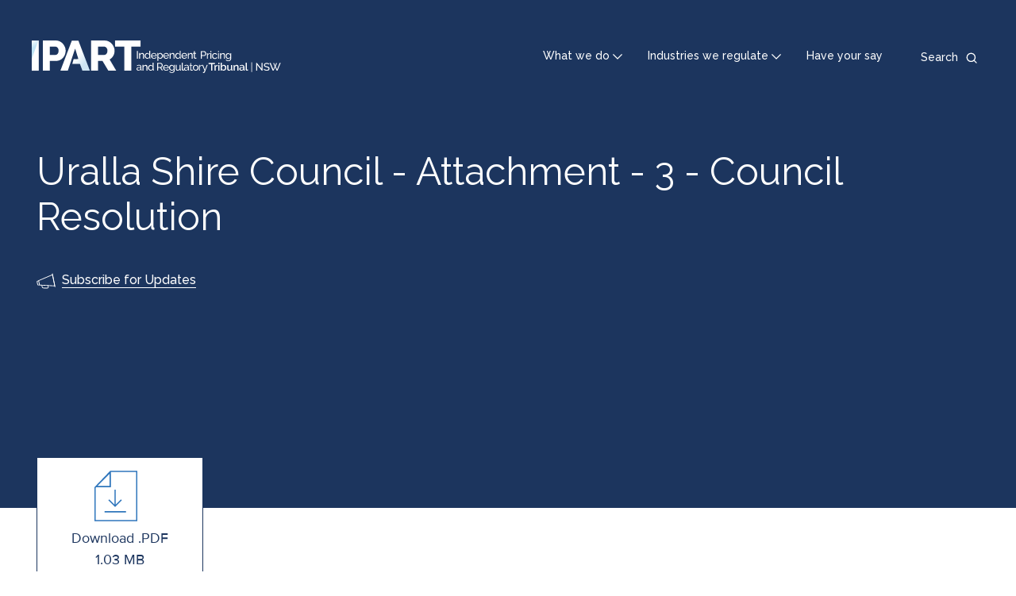

--- FILE ---
content_type: text/html; charset=UTF-8
request_url: https://www.ipart.nsw.gov.au/documents/document/uralla-shire-council-attachment-3-council-resolution
body_size: 4677
content:
<!DOCTYPE html>
<html lang="en" dir="ltr">
<head>
  <meta charset="utf-8" />
<script async src="https://www.googletagmanager.com/gtag/js?id=UA-10019946-1"></script>
<script>window.dataLayer = window.dataLayer || [];function gtag(){dataLayer.push(arguments)};gtag("js", new Date());gtag("set", "developer_id.dMDhkMT", true);gtag("config", "UA-10019946-1", {"groups":"default","anonymize_ip":true,"page_placeholder":"PLACEHOLDER_page_path"});gtag('config', 'G-0XT7NFV9ZS', {'name': 'govcms'}); gtag('govcms.send', 'pageview', {'anonymizeIp': true})</script>
<link rel="canonical" href="https://www.ipart.nsw.gov.au/documents/document/uralla-shire-council-attachment-3-council-resolution" />
<meta name="Generator" content="Drupal 10 (http://drupal.org) + GovCMS (http://govcms.gov.au)" />
<meta name="MobileOptimized" content="width" />
<meta name="HandheldFriendly" content="true" />
<meta name="viewport" content="width=device-width, initial-scale=1.0" />
<link rel="icon" href="/themes/custom/ipartblue/favicon.ico" type="image/vnd.microsoft.icon" />

  <title>Uralla Shire Council - Attachment - 3 - Council Resolution | IPART</title>
  <link rel="stylesheet" media="all" href="/sites/default/files/css/css_F338twRJZanecgv5-uPeIB7TzKqvx3MQDdRzg71yOxg.css?delta=0&amp;language=en&amp;theme=ipartblue&amp;include=eJxFzUsOwyAQBNELjc2ZGjzCSMNH07DAp3eULLIrvU0lA7lDBFXSr6uSyEpJ3TW07hVWHpUy4DPa0pCtR9jBua20LB9Hdoyb4fI1YOdfztXGilZ46yXcnFq_sxcT3C8L" />
<link rel="stylesheet" media="all" href="/sites/default/files/css/css_X_5If6g0-8D_91LyiFNeanzSfjED2RVwL3a7wvGceOg.css?delta=1&amp;language=en&amp;theme=ipartblue&amp;include=eJxFzUsOwyAQBNELjc2ZGjzCSMNH07DAp3eULLIrvU0lA7lDBFXSr6uSyEpJ3TW07hVWHpUy4DPa0pCtR9jBua20LB9Hdoyb4fI1YOdfztXGilZ46yXcnFq_sxcT3C8L" />

  
</head>
<body class="path-media">
<a href="#main-content" class="visually-hidden focusable skip-link">
  Skip to main content
</a>

  <div class="dialog-off-canvas-main-canvas" data-off-canvas-main-canvas>
    

<div class="page layout-container container-max-width">
  <header data-mega-menu-position-anchor="true" class="top-header">
  <a href="/" class="top-header__navigation-logo">
          <img class="top-header__navigation-logo-large hide-xs show-l-table" src="/themes/custom/ipartblue/logo.svg" alt="IPART Logo"/>
              <img class="top-header__navigation-logo-small show-xs-table hide-l" src="/themes/custom/ipartblue/dist/images/svg/logo-mobile.svg" alt="IPART Logo"/>
      </a>
  <div class="top-header__navigation">
    <nav class="top-header__top-navigation">
      
              <ul class="menu">
                    <li class="menu-item">
        <a href="/" data-drupal-link-system-path="&lt;front&gt;">What we do</a>
              </li>
                <li class="menu-item">
        <a href="/" data-drupal-link-system-path="&lt;front&gt;">Industries we regulate</a>
              </li>
                <li class="menu-item">
        <a href="/Home/Reviews/Have-Your-Say" data-drupal-link-system-path="node/1602">Have your say</a>
              </li>
        </ul>
  


    </nav>
    <div class="top-header__search">
      <div class="top-header__search-toggle">
        <button>
          <span class="hide-xs show-l">Search</span>
        </button>
      </div>
              <div class="top-header__search-form"><form class="views-exposed-form" data-drupal-selector="views-exposed-form-content-search-page-qsearch" action="/search" method="get" id="views-exposed-form-content-search-page-qsearch" accept-charset="UTF-8">
  <div class="form--inline clearfix">
  <div class="js-form-item form-item js-form-type-textfield form-type-textfield js-form-item-keys form-item-keys form-no-label">
      <label for="edit-keys" class="visually-hidden">Search</label>
        <input placeholder="Search IPART" data-drupal-selector="edit-keys" type="text" id="edit-keys" name="keys" value="" size="30" maxlength="128" class="form-text" />

        </div>
<div data-drupal-selector="edit-actions" class="form-actions js-form-wrapper form-wrapper" id="edit-actions"><input data-drupal-selector="edit-submit-content-search" type="submit" id="edit-submit-content-search" value="Search" class="button js-form-submit form-submit" />
</div>

</div>

</form>
</div>
          </div>
  </div>
  <div class="top-header__search-mobile"></div>
</header>

      <div class="header">
      <div class="container">
          <div class="region region-header">
    <div id="block-megamenuwhatwedo" class="block--type-mega-menu-panel block block-block-content block-block-contentfecbb4aa-9b43-46d6-8571-495ee60353b5" data-menu-dropdown-target="what-we-do" role="dialog" tabindex="-1" aria-modal="true">
  
    
      
<div class="container">
  <div class="field field--name-field-b-mmp-heading field--type-string field__items row">
          <div class="field__item col-xs-16 col-m-5">What we do</div>
      </div>
</div>

<div class="container">
  <div class="field field--name-field-b-mmp-links field--type-entity-reference-revisions field__items row">
          <div class="field__item col-xs-16 col-m-5">
      <div class="links-container" >
      <div class="links-container__heading icon-residents icon--large">
        
            <div class="field field--name-field-p-mml-heading field--type-string field--label-hidden field__item">Residents</div>
      
      </div>
      <div class="links-container__content">
        <div class="links-container__content__inner">
          <div class="links-container__content__inner__section">
            
      <div class="field field--name-field-p-mml-link field--type-link field--label-hidden field__items">
              <div class="field__item"><a href="/home/how-ipart-helps">How IPART helps</a></div>
              <div class="field__item"><a href="/Home/Reviews/Have-Your-Say">How you can have your say</a></div>
              <div class="field__item"><a href="/Home/How-we-help-you-get-value-for-money">How we help you get value for money</a></div>
              <div class="field__item"><a href="/Home/How-we-help-you-get-quality-services">How we help you get quality services </a></div>
          </div>
  
          </div>
        </div>
      </div>
    </div>
  </div>
          <div class="field__item col-xs-16 col-m-5">
      <div class="links-container" >
      <div class="links-container__heading icon-professionals icon--large">
        
            <div class="field field--name-field-p-mml-heading field--type-string field--label-hidden field__item">Professionals</div>
      
      </div>
      <div class="links-container__content">
        <div class="links-container__content__inner">
          <div class="links-container__content__inner__section">
            
      <div class="field field--name-field-p-mml-link field--type-link field--label-hidden field__items">
              <div class="field__item"><a href="/Home/About-IPART/The-review-process">The review process</a></div>
              <div class="field__item"><a href="/Home/Industries/Special-Reviews/Regulatory-policy">Regulatory policy</a></div>
              <div class="field__item"><a href="/Home/About-IPART/Governance">Governance</a></div>
              <div class="field__item"><a href="/Home/About-IPART/FAQs">FAQs</a></div>
          </div>
  
          </div>
        </div>
      </div>
    </div>
  </div>
          <div class="field__item col-xs-16 col-m-5">
      <div class="links-container" >
      <div class="links-container__heading icon-about-ipart icon--large">
        
            <div class="field field--name-field-p-mml-heading field--type-string field--label-hidden field__item">About IPART</div>
      
      </div>
      <div class="links-container__content">
        <div class="links-container__content__inner">
          <div class="links-container__content__inner__section">
            
      <div class="field field--name-field-p-mml-link field--type-link field--label-hidden field__items">
              <div class="field__item"><a href="/Home/About-IPART">About IPART</a></div>
              <div class="field__item"><a href="/Home/About-IPART/Our-role">Our role</a></div>
              <div class="field__item"><a href="/Home/About-IPART/Our-role">Our team</a></div>
              <div class="field__item"><a href="/Home/News-Centre">News Centre</a></div>
          </div>
  
          </div>
        </div>
      </div>
    </div>
  </div>
      </div>
  <div class="panel__close">
    <a href="#" class="panel__close__link"><span>Close</span></a>
  </div>
</div>

  </div>
<div id="block-megamenuindustriesweregulate" class="block--type-mega-menu-panel block block-block-content block-block-contenta22483a0-7770-4b3e-92b2-859734146693" data-menu-dropdown-target="industries-we-regulate" role="dialog" tabindex="-1" aria-modal="true">
  
    
      
<div class="container">
  <div class="field field--name-field-b-mmp-heading field--type-string field__items row">
          <div class="field__item col-xs-16 col-m-5">Industries we regulate</div>
      </div>
</div>

<div class="container">
  <div class="field field--name-field-b-mmp-links field--type-entity-reference-revisions field__items row">
          <div class="field__item col-xs-16 col-m-5">
      <div class="links-container" style="border-color: #A3201B">
      <div class="links-container__heading icon-energy icon--large">
        
            <div class="field field--name-field-p-mml-heading field--type-string field--label-hidden field__item">Energy</div>
      
      </div>
      <div class="links-container__content">
        <div class="links-container__content__inner">
          <div class="links-container__content__inner__section">
            
      <div class="field field--name-field-p-mml-link field--type-link field--label-hidden field__items">
              <div class="field__item"><a href="/Home/Industries/Energy/Retail-prices">Monitor prices</a></div>
              <div class="field__item"><a href="/Home/Reviews?review_industry=1">Energy reviews</a></div>
              <div class="field__item"><a href="https://www.ess.nsw.gov.au/Home">Energy Savings Scheme</a></div>
              <div class="field__item"><a href="/Home/Industries/Energy">More on energy</a></div>
          </div>
  
          </div>
        </div>
      </div>
    </div>
  </div>
          <div class="field__item col-xs-16 col-m-5">
      <div class="links-container" style="border-color: #B3610F">
      <div class="links-container__heading icon-local-councils icon--large">
        
            <div class="field field--name-field-p-mml-heading field--type-string field--label-hidden field__item">Local Councils</div>
      
      </div>
      <div class="links-container__content">
        <div class="links-container__content__inner">
          <div class="links-container__content__inner__section">
            
      <div class="field field--name-field-p-mml-link field--type-link field--label-hidden field__items">
              <div class="field__item"><a href="/Home/Industries/Local-Government/For-Ratepayers">For residents</a></div>
              <div class="field__item"><a href="/Home/Industries/Local-Government/For-Councils">For councils</a></div>
              <div class="field__item"><a href="/Home/Reviews?review_industry=23">Local council reviews</a></div>
              <div class="field__item"><a href="/Home/Industries/Local-Government">More on local councils</a></div>
          </div>
  
          </div>
        </div>
      </div>
    </div>
  </div>
          <div class="field__item col-xs-16 col-m-5">
      <div class="links-container" style="border-color: #5F289A">
      <div class="links-container__heading icon-other-industries icon--large">
        
            <div class="field field--name-field-p-mml-heading field--type-string field--label-hidden field__item">Other industries</div>
      
      </div>
      <div class="links-container__content">
        <div class="links-container__content__inner">
          <div class="links-container__content__inner__section">
            
      <div class="field field--name-field-p-mml-link field--type-link field--label-hidden field__items">
              <div class="field__item"><a href="/Home/Reviews?review_industry=39&amp;review_status%5B0%5D=911&amp;review_status%5B1%5D=910&amp;review_status%5B2%5D=911&amp;review_status%5B3%5D=910">Current other industries reviews</a></div>
              <div class="field__item"><a href="/Home/Reviews?review_industry=39&amp;review_status=912">Completed other industries reviews</a></div>
              <div class="field__item"><a href="/Home/Industries">More on other industries</a></div>
          </div>
  
          </div>
        </div>
      </div>
    </div>
  </div>
          <div class="field__item col-xs-16 col-m-5">
      <div class="links-container" style="border-color: #0352A1">
      <div class="links-container__heading icon-water icon--large">
        
            <div class="field field--name-field-p-mml-heading field--type-string field--label-hidden field__item">Water</div>
      
      </div>
      <div class="links-container__content">
        <div class="links-container__content__inner">
          <div class="links-container__content__inner__section">
            
      <div class="field field--name-field-p-mml-link field--type-link field--label-hidden field__items">
              <div class="field__item"><a href="/Home/Industries/Water/Setting-water-prices">Water prices</a></div>
              <div class="field__item"><a href="/Home/Reviews?review_industry=4">Water reviews</a></div>
              <div class="field__item"><a href="/Home/Industries/Water/Setting-water-prices/Understanding-your-water-bill">Understanding your water bill</a></div>
              <div class="field__item"><a href="/Home/Industries/Water">More on water</a></div>
          </div>
  
          </div>
        </div>
      </div>
    </div>
  </div>
          <div class="field__item col-xs-16 col-m-5">
      <div class="links-container" style="border-color: #7F0C6E">
      <div class="links-container__heading icon-transport icon--large">
        
            <div class="field field--name-field-p-mml-heading field--type-string field--label-hidden field__item">Transport</div>
      
      </div>
      <div class="links-container__content">
        <div class="links-container__content__inner">
          <div class="links-container__content__inner__section">
            
      <div class="field field--name-field-p-mml-link field--type-link field--label-hidden field__items">
              <div class="field__item"><a href="/Home/Industries/Transport/Transport-Fares">Transport fares</a></div>
              <div class="field__item"><a href="/Home/Reviews?review_industry=13">Transport reviews</a></div>
              <div class="field__item"><a href="/Home/Industries/Transport/Rail-Access">Rail access</a></div>
              <div class="field__item"><a href="/Home/Industries/Transport">More on transport</a></div>
          </div>
  
          </div>
        </div>
      </div>
    </div>
  </div>
          <div class="field__item col-xs-16 col-m-5">
      <div class="links-container" style="border-color: #5F289A">
      <div class="links-container__heading icon-insurance-monitor icon--large">
        
            <div class="field field--name-field-p-mml-heading field--type-string field--label-hidden field__item">Insurance Monitor</div>
      
      </div>
      <div class="links-container__content">
        <div class="links-container__content__inner">
          <div class="links-container__content__inner__section">
            
      <div class="field field--name-field-p-mml-link field--type-link field--label-hidden field__items">
              <div class="field__item"><a href="/insurance-monitor">Insurance Monitor</a></div>
          </div>
  
          </div>
        </div>
      </div>
    </div>
  </div>
      </div>
  <div class="panel__close">
    <a href="#" class="panel__close__link"><span>Close</span></a>
  </div>
</div>

  </div>

<div  id="block-ipartblue-banner" class="block--type-programmatic-block block block-block-content block-block-contentd559da1c-ba53-4ed2-ba77-85d5b922c509 banner banner--style--small container-breakout">
  
  <div class="banner__inner container">

    
    <div class="banner__content row">
      <div class="col-xs-16 col-m-16">

        
        
                  <h1 class="banner__content__page-title">Uralla Shire Council - Attachment  -  3  -  Council Resolution</h1>
        
        
        
        
        
        
        
        
                  <div class="banner__content__subscription-link">
            <a href="/Home/Contact-Us/Subscribe-for-updates">Subscribe for Updates</a>
          </div>
        
        
      </div>
    </div>
  </div>

  

  </div>

  </div>

      </div>
    </div>
  
      <div class="above-content">
      <div class="container">
        <div class="row">
          <div class="col-xs-16">
            
          </div>
        </div>
      </div>
    </div>
  
      <main role="main" class="main   ">
      <a id="main-content" tabindex="-1"></a>            <div class="main__content layout-main container">
        <div class="row">
          
          <div class="layout-content col-xs-16 col-m-16">
              <div class="region region-content">
    <div data-drupal-messages-fallback class="hidden"></div><div id="block-ipartblue-mainpagecontent--2" class="block block-system block-system-main-block">
  
    
      <div class="media media--type--document media--view-mode--full media--offset-top">
  
    <div class="media__file-link--wrapper">
    <div class="media__file-link"><a href="https://www.ipart.nsw.gov.au/sites/default/files/cm9_documents/Uralla-Shire-Council-Attachment---3--Council-Resolution.PDF" type="application/pdf; length=1083000" class="file-link PDF" title="Uralla Shire Council - Attachment  -  3  -  Council Resolution"><span class="text">Download .PDF </span><span class="extension">1.03 MB</span></a></div>
  </div>
    <div class="media__content">
    
  </div>
  </div>

  </div>

  </div>

          </div>
        </div>
      </div>
    </main>
  
      <div class="below-content">
        <div class="region region-below-content">
    
<div  id="block-subscribe" class="block--type-programmatic-block block block-block-content block-block-contentf72d6091-4218-4cf3-a58c-39db7c549e02 subscribe">
  
  <div class="subscribe__inner container">
    <div class="row">
      <div class="col-xs-16 col-m-11 col-l-14">
        <span class="subscribe__icon icon--announcement--dark--standalone--l"></span>
        <span class="subscribe__text">Stay up to date. Subscribe to receive all major news and updates.</span>
      </div>
      <div class="col-xs-16 col-m-offset-1 col-m-4 col-l-offset-1 col-l-1 subscribe__button">
        <a href="/Home/Contact-Us/Subscribe-for-updates">Subscribe</a>
      </div>
    </div>
  </div>
</div>

  </div>

    </div>
  
  <footer class="footer">
    <div class="container">
      <div class="row">
        <div class="col-xs-16 col-m-5">
          <div class="footer-logo">
                          <a href="/" class="footer__navigation-logo show-l hide-xs" tabindex="0">
                <img class="header__navigation-logo-large" src="/themes/custom/ipartblue/logo.svg" alt="IPART Logo"/>
              </a>
                                      <a href="/" class="footer__navigation-logo hide-l" tabindex="0">
                <img class="header__navigation-logo-small" src="/themes/custom/ipartblue/dist/images/svg/logo-mobile.svg" alt="IPART Logo"/>
              </a>
                      </div>
                        <div class="region region-footer-left">
    <div id="block-ipartblue-sociallinks" class="block--type-social-links block block-block-content block-block-contentb30c61f5-fc18-41eb-94ca-a3f6994aabd4">
  
      <h2>Stay in the loop</h2>
    
      
      <div class="field field--name-field-icon-links field--type-entity-reference-revisions field--label-hidden field__items">
              <div class="field__item">  <div class="icon-linkedin paragraph paragraph--type--icon-link paragraph--view-mode--default">
          
            <div class="field field--name-field-link field--type-link field--label-hidden field__item"><a href="https://www.linkedin.com/company/independent-pricing-and-regulatory-tribunal">LinkedIn</a></div>
      
      </div>
</div>
              <div class="field__item">  <div class="icon-facebook paragraph paragraph--type--icon-link paragraph--view-mode--default">
          
            <div class="field field--name-field-link field--type-link field--label-hidden field__item"><a href="https://www.facebook.com/IPART-Independent-Pricing-Regulatory-Tribunal-107519871037911">Facebook</a></div>
      
      </div>
</div>
              <div class="field__item">  <div class="icon-youtube paragraph paragraph--type--icon-link paragraph--view-mode--default">
          
            <div class="field field--name-field-link field--type-link field--label-hidden field__item"><a href="https://www.youtube.com/c/ipartnsw">YouTube</a></div>
      
      </div>
</div>
              <div class="field__item">  <div class="icon-twitter paragraph paragraph--type--icon-link paragraph--view-mode--default">
          
            <div class="field field--name-field-link field--type-link field--label-hidden field__item"><a href="https://twitter.com/ipartnsw">Twitter</a></div>
      
      </div>
</div>
          </div>
  
  </div>

  </div>

                  </div>
        <div class="col-xs-16 col-m-offset-1 col-m-4">
                        <div class="region region-footer-middle">
    <nav role="navigation" aria-labelledby="block-footer-menu" id="block-footer" class="block block-menu navigation menu--footer">
            
  <h2 class="visually-hidden" id="block-footer-menu">Footer</h2>
  

        
              <ul class="menu">
                    <li class="menu-item">
        <a href="/Home/Contact-Us">Contact us</a>
              </li>
                <li class="menu-item">
        <a href="/Home/News-Centre" data-drupal-link-system-path="node/1629">News centre</a>
              </li>
                <li class="menu-item menu-item--collapsed">
        <a href="/Home/About-IPART/Work-at-IPART" data-drupal-link-system-path="node/463">Work at IPART</a>
              </li>
        </ul>
  


  </nav>

  </div>

                    <div id="__ba_launchpad"></div>
        </div>
        <div class="col-xs-16 col-m-5">
          <div class="acknowledge-text">We pay respect to the Traditional Custodians and First Nations peoples of NSW, and acknowledge their continued connection to their country and culture.</div>
                        <div class="region region-footer-right">
    <nav role="navigation" aria-labelledby="block-footerutility-menu" id="block-footerutility" class="block block-menu navigation menu--footer-utility">
            
  <h2 class="visually-hidden" id="block-footerutility-menu">Footer utility</h2>
  

        
              <ul class="menu">
                    <li class="menu-item">
        <a href="/Home/About-IPART/Footer-Links/Copyright" data-drupal-link-system-path="node/621">Copyright</a>
              </li>
                <li class="menu-item">
        <a href="/Home/About-IPART/Footer-Links/Disclaimer" data-drupal-link-system-path="node/622">Disclaimer</a>
              </li>
                <li class="menu-item">
        <a href="/Home/About-IPART/Footer-Links/Privacy" data-drupal-link-system-path="node/525">Privacy</a>
              </li>
                <li class="menu-item">
        <a href="/Home/About-IPART/Footer-Links/Accessibility" title="IPART&#039;s accessibility statement" data-drupal-link-system-path="node/524">Accessibility</a>
              </li>
        </ul>
  


  </nav>

  </div>

                  </div>
      </div>
    </div>
  </footer>
</div>

  </div>


<script type="application/json" data-drupal-selector="drupal-settings-json">{"path":{"baseUrl":"\/","pathPrefix":"","currentPath":"media\/34108","currentPathIsAdmin":false,"isFront":false,"currentLanguage":"en"},"pluralDelimiter":"\u0003","suppressDeprecationErrors":true,"google_analytics":{"account":"UA-10019946-1","trackOutbound":true,"trackMailto":true,"trackTel":true,"trackDownload":true,"trackDownloadExtensions":"7z|aac|arc|arj|asf|asx|avi|bin|csv|doc(x|m)?|dot(x|m)?|exe|flv|gif|gz|gzip|hqx|jar|jpe?g|js|mp(2|3|4|e?g)|mov(ie)?|msi|msp|pdf|phps|png|ppt(x|m)?|pot(x|m)?|pps(x|m)?|ppam|sld(x|m)?|thmx|qtm?|ra(m|r)?|sea|sit|tar|tgz|torrent|txt|wav|wma|wmv|wpd|xls(x|m|b)?|xlt(x|m)|xlam|xml|z|zip"},"ajaxTrustedUrl":{"\/search":true},"user":{"uid":0,"permissionsHash":"351820548636cbbe6a72f211f3bf17bf67d7b098d6f409b1dfc073a818eb95a4"}}</script>
<script src="/sites/default/files/js/js_g5aGpJ-8POS8vd64G_okgAiLnY492cmFAaTL7X4aFXk.js?scope=footer&amp;delta=0&amp;language=en&amp;theme=ipartblue&amp;include=eJxdyEEOgDAIBMAP1fAkQxXJJiuYFg_9vXfnOJ7ptF1DuQrHFP9Fw6OjOl8TZ3blNmsR4e3OExdsTEGgPjvHHRQ"></script>

<script type="text/javascript">
  window._monsido = window._monsido || {
    token: "Q7Re5adDjBHStnYf3EKjvg",
    heatmap: {
      enabled: true,
    },
  };
</script>
<script type="text/javascript" async src="https://app-script.monsido.com/v2/monsido-script.js"></script>
</body>
</html>


--- FILE ---
content_type: image/svg+xml
request_url: https://www.ipart.nsw.gov.au/themes/custom/ipartblue/dist/images/svg/arrow-down-light.svg
body_size: -9
content:
<svg width="12" height="7" viewBox="0 0 12 7" fill="none" xmlns="http://www.w3.org/2000/svg"><g clip-path="url(#a)"><path d="M11.96.86L11.1 0 5.98 5.12.86 0 0 .86l5.98 5.98L11.96.86z" fill="#fff"/></g><defs><clipPath id="a"><path fill="#fff" d="M0 0h12v7H0z"/></clipPath></defs></svg>

--- FILE ---
content_type: image/svg+xml
request_url: https://www.ipart.nsw.gov.au/themes/custom/ipartblue/logo.svg
body_size: 17411
content:
<svg width="395" height="53" viewBox="0 0 395 53" fill="none" xmlns="http://www.w3.org/2000/svg">
<path d="M42.491 16.3304C42.6156 18.0955 42.1082 19.8474 41.0598 21.2722C40.6702 21.7836 40.171 22.2009 39.5988 22.4934C39.0266 22.786 38.3961 22.9462 37.7538 22.9624H28.6087V9.82728H37.2816C37.9344 9.82425 38.5814 9.95083 39.185 10.1997C39.8285 10.466 40.4016 10.8778 40.8595 11.4029C41.3796 11.9894 41.7828 12.6701 42.0473 13.4083C42.3584 14.3307 42.5085 15.2998 42.491 16.2731V16.3304ZM53.7256 16.2731C53.7159 14.2474 53.3124 12.243 52.5377 10.3716C51.7641 8.4587 50.6649 6.69457 49.289 5.15764C47.898 3.6097 46.2215 2.34513 44.3515 1.43338C42.3844 0.46579 40.2174 -0.0249047 38.0258 0.000972872H17.5029V48.1728H28.6087V32.6598H38.3549C40.5295 32.6861 42.682 32.221 44.652 31.299C46.502 30.4335 48.1499 29.1892 49.4893 27.6464C50.8287 26.1011 51.8849 24.3311 52.6093 22.4181C53.3548 20.4756 53.7333 18.4113 53.7256 16.3304" fill="white"/>
<path d="M119.945 16.3303C120.011 18.0352 119.507 19.7135 118.514 21.1002C118.139 21.6603 117.636 22.122 117.045 22.4461C116.455 22.7702 115.795 22.9473 115.122 22.9623H105.018V9.82714H114.836C115.515 9.85013 116.181 10.0194 116.788 10.3235C117.396 10.6275 117.931 11.0592 118.356 11.589C119.494 12.8979 120.079 14.5979 119.988 16.3303H119.945ZM130.75 20.6275C131.114 19.2242 131.297 17.78 131.294 16.3303C131.284 14.3046 130.881 12.3002 130.106 10.4288C129.328 8.51176 128.218 6.74685 126.829 5.21479C125.416 3.67234 123.727 2.40904 121.848 1.49054C119.901 0.526117 117.753 0.0353492 115.58 0.0581315H93.8691V48.1727H105.018V32.6597H112.174L121.376 48.1727H133.899L123.394 30.2819C125.81 28.9594 127.797 26.9709 129.119 24.5523C129.842 23.323 130.401 22.0033 130.779 20.6275" fill="white"/>
<path d="M131.996 0.0581055V9.81279H146.694V48.1726H157.8V9.81279H172.426V0.0581055H131.996Z" fill="white"/>
<path d="M63.5289 0.172607L45.3818 48.1009H57.146L57.8759 46.0239L68.7097 12.7921L73.8905 29.5513L66.334 29.7088L64.2016 37.4295H76.4094L78.7851 43.9326L80.2735 48.1009H92.0519L73.8905 0.172607H63.5289Z" fill="white"/>
<path d="M11.1058 0.0727539H0V48.1873H11.1058V0.0727539Z" fill="white"/>
<path opacity="0.3" d="M10.5476 0.0727539H0V29.2079L10.5476 0.0727539Z" fill="url(#paint0_linear)"/>
<path opacity="0.2" d="M63.5289 0.172607L45.3818 48.1009H57.146L57.8759 46.0239L68.7097 12.7921L73.8905 29.5513L66.334 29.7088L64.2016 37.4295H76.4094L78.7851 43.9326L80.2735 48.1009H92.0519L73.8905 0.172607H63.5289Z" fill="url(#paint1_linear)"/>
<path d="M166.659 28.9932V16.7605H168.191V28.9932H166.659Z" fill="white"/>
<path d="M177.909 28.993H176.392V24.0942C176.449 23.3721 176.305 22.6483 175.977 22.0028C175.827 21.7917 175.627 21.6218 175.394 21.5091C175.161 21.3964 174.904 21.3445 174.646 21.3583C174.332 21.357 174.021 21.4153 173.73 21.5302C173.419 21.6554 173.126 21.819 172.857 22.0172C172.59 22.2313 172.35 22.4765 172.141 22.7477C171.937 23.0407 171.783 23.3648 171.683 23.7074V29.0789H170.166V20.0691H171.597V21.9742C171.972 21.3696 172.501 20.8754 173.129 20.5418C173.789 20.159 174.541 19.9657 175.304 19.9832C175.744 19.9519 176.184 20.041 176.578 20.241C176.91 20.4376 177.194 20.7069 177.408 21.0288C177.615 21.4054 177.764 21.811 177.851 22.232C177.878 22.7091 177.878 23.1873 177.851 23.6644L177.909 28.993Z" fill="white"/>
<path d="M183.203 29.1648C182.611 29.1684 182.028 29.0309 181.5 28.7637C180.986 28.5274 180.528 28.1858 180.155 27.761C179.768 27.3489 179.471 26.8612 179.282 26.3286C179.063 25.7674 178.956 25.1689 178.967 24.5667C178.956 23.9577 179.053 23.3515 179.253 22.7762C179.447 22.2554 179.728 21.7712 180.083 21.3438C180.431 20.9166 180.872 20.5738 181.371 20.3411C181.874 20.0947 182.428 19.972 182.988 19.983C183.675 19.957 184.353 20.1529 184.92 20.5417C185.473 20.9087 185.934 21.399 186.266 21.9741V16.4736H187.697V27.1164C187.687 27.1786 187.689 27.2421 187.704 27.3034C187.718 27.3646 187.745 27.4223 187.783 27.473C187.82 27.5237 187.867 27.5664 187.921 27.5987C187.975 27.6309 188.035 27.652 188.097 27.6607H188.183V28.9499H187.525C187.233 28.9467 186.952 28.8343 186.738 28.6348C186.637 28.5495 186.555 28.4445 186.495 28.3263C186.436 28.2081 186.402 28.0791 186.394 27.9472V27.188C186.07 27.7975 185.572 28.2963 184.963 28.6204C184.426 28.9358 183.824 29.1221 183.203 29.1648V29.1648ZM183.575 27.8613C183.861 27.8626 184.143 27.804 184.405 27.6894C184.698 27.5858 184.977 27.4463 185.235 27.274C185.475 27.0864 185.696 26.8752 185.893 26.6437C186.079 26.4152 186.207 26.1448 186.266 25.8559V23.2919C186.157 22.9986 185.997 22.7269 185.793 22.4897C185.608 22.2282 185.375 22.0045 185.106 21.8308C184.85 21.6399 184.571 21.4811 184.276 21.3581C184.005 21.2608 183.72 21.2123 183.432 21.2149C183.016 21.2113 182.604 21.3045 182.23 21.4871C181.86 21.6567 181.529 21.9005 181.257 22.2033C181 22.5247 180.802 22.8882 180.67 23.2776C180.527 23.6775 180.454 24.0991 180.455 24.5238C180.464 24.9547 180.546 25.3811 180.698 25.7843C180.859 26.1709 181.081 26.5289 181.357 26.8443C181.624 27.1428 181.95 27.3819 182.316 27.5461C182.705 27.7294 183.13 27.8224 183.561 27.8183L183.575 27.8613Z" fill="white"/>
<path d="M193.564 29.1643C192.935 29.164 192.312 29.0373 191.733 28.7919C191.193 28.5573 190.706 28.2162 190.301 27.7892C189.907 27.3721 189.592 26.8867 189.371 26.3568C188.927 25.2144 188.927 23.9469 189.371 22.8044C189.591 22.267 189.917 21.7798 190.33 21.372C190.73 20.939 191.218 20.597 191.761 20.3694C192.34 20.1217 192.964 19.9997 193.593 20.0112C194.205 20.0044 194.812 20.1286 195.372 20.3757C195.933 20.6227 196.434 20.9869 196.842 21.4437C197.226 21.8629 197.531 22.3482 197.743 22.8761C197.931 23.4347 198.028 24.0199 198.03 24.6093V25.0676H190.702C190.741 25.4924 190.847 25.9083 191.017 26.2995C191.176 26.6441 191.4 26.9552 191.675 27.2162C191.957 27.4694 192.27 27.6859 192.606 27.8608C192.956 28.0021 193.33 28.075 193.708 28.0757C193.979 28.0738 194.248 28.0353 194.509 27.9611C194.767 27.8883 195.017 27.7874 195.253 27.6603C195.477 27.5417 195.68 27.3868 195.854 27.2019C196.026 27.0214 196.167 26.8132 196.269 26.586L197.572 26.9298C197.411 27.2671 197.203 27.5805 196.956 27.8608C196.691 28.1209 196.398 28.3515 196.083 28.5484C195.73 28.7601 195.349 28.9239 194.953 29.0354C194.496 29.1285 194.03 29.1718 193.564 29.1643V29.1643ZM196.613 23.9217C196.596 23.5151 196.499 23.1159 196.327 22.7471C196.148 22.411 195.916 22.1063 195.64 21.8447C195.374 21.5856 195.057 21.3855 194.709 21.2574C193.988 20.9711 193.184 20.9711 192.462 21.2574C192.115 21.3855 191.798 21.5856 191.532 21.8447C191.264 22.1071 191.042 22.412 190.874 22.7471C190.715 23.1204 190.618 23.5172 190.588 23.9217H196.613Z" fill="white"/>
<path d="M203.841 29.1646C203.151 29.1648 202.475 28.9659 201.895 28.5917C201.348 28.2475 200.887 27.7818 200.549 27.2309V32.6311H199.118V20.0689H200.363V21.7305C200.713 21.1954 201.177 20.7452 201.723 20.4126C202.264 20.1108 202.87 19.9417 203.489 19.9193C204.109 19.8969 204.725 20.0218 205.286 20.2837C205.801 20.5305 206.26 20.8817 206.632 21.3151C207.007 21.7381 207.307 22.2227 207.519 22.7475C207.716 23.3046 207.822 23.8898 207.834 24.4807C207.834 25.0995 207.733 25.7141 207.533 26.2998C207.352 26.8266 207.07 27.3131 206.703 27.7322C206.358 28.1503 205.929 28.4918 205.444 28.7349C204.947 28.9935 204.4 29.1402 203.841 29.1646ZM203.383 27.8611C203.797 27.8683 204.206 27.7697 204.571 27.5747C204.934 27.395 205.252 27.1354 205.501 26.8155C205.773 26.51 205.973 26.1479 206.088 25.7555C206.235 25.3564 206.313 24.9348 206.317 24.5093C206.303 24.0776 206.216 23.6513 206.059 23.2488C205.913 22.8549 205.689 22.4944 205.401 22.1888C205.138 21.8919 204.816 21.6529 204.456 21.4869C204.087 21.2913 203.672 21.1974 203.254 21.2148C202.967 21.2122 202.681 21.2607 202.41 21.358C202.12 21.4801 201.842 21.6287 201.58 21.8021C201.326 21.9777 201.099 22.1901 200.907 22.4323C200.731 22.6653 200.609 22.9343 200.549 23.2202V25.6696C200.678 25.9648 200.841 26.2437 201.036 26.5004C201.233 26.741 201.454 26.9617 201.694 27.1593C201.94 27.3386 202.21 27.4832 202.496 27.589C202.77 27.7538 203.07 27.8701 203.383 27.9328V27.8611Z" fill="white"/>
<path d="M212.957 29.1646C212.328 29.1643 211.705 29.0376 211.125 28.7922C210.584 28.5597 210.097 28.2184 209.694 27.7895C209.083 27.1205 208.672 26.2932 208.507 25.4018C208.343 24.5105 208.432 23.5908 208.764 22.7474C209.246 21.6227 210.153 20.7349 211.288 20.2785C212.423 19.8222 213.692 19.8343 214.817 20.3124V20.3124C215.361 20.5404 215.849 20.8823 216.249 21.315C216.634 21.7303 216.936 22.2169 217.136 22.7474C217.348 23.3055 217.454 23.898 217.451 24.495V24.9247H210.123C210.162 25.3495 210.268 25.7654 210.438 26.1566C210.597 26.5012 210.821 26.8123 211.096 27.0733C211.366 27.3419 211.681 27.5602 212.027 27.7179C212.376 27.8616 212.751 27.9346 213.129 27.9328C213.4 27.9309 213.669 27.8924 213.93 27.8182C214.435 27.6814 214.897 27.4204 215.275 27.059C215.423 26.8981 215.536 26.7077 215.605 26.5003L216.921 26.8441C216.762 27.1791 216.56 27.4921 216.32 27.7752C216.052 28.0443 215.749 28.2756 215.419 28.4627C215.075 28.6742 214.704 28.838 214.317 28.9498C213.872 29.0685 213.416 29.1405 212.957 29.1646ZM216.005 23.922C215.948 23.1333 215.601 22.3937 215.032 21.845C214.765 21.5888 214.448 21.3891 214.102 21.2577C213.38 20.9714 212.577 20.9714 211.855 21.2577C211.505 21.3825 211.188 21.5831 210.925 21.845C210.653 22.1036 210.43 22.4093 210.266 22.7474C210.096 23.1176 209.994 23.5156 209.966 23.922H216.005Z" fill="white"/>
<path d="M226.166 28.993H224.735V24.0942C224.791 23.3689 224.637 22.643 224.292 22.0028C224.151 21.7866 223.954 21.6125 223.722 21.499C223.49 21.3856 223.232 21.3369 222.975 21.3583C222.657 21.3583 222.342 21.4165 222.045 21.5302C221.735 21.6554 221.441 21.819 221.172 22.0172C220.905 22.2313 220.665 22.4765 220.456 22.7477C220.253 23.0407 220.098 23.3648 219.998 23.7074V29.0789H218.467V20.0691H219.898V21.9742C220.273 21.3696 220.801 20.8754 221.429 20.5418C222.089 20.159 222.842 19.9657 223.605 19.9832C224.045 19.9519 224.485 20.041 224.878 20.241C225.211 20.4376 225.495 20.7069 225.708 21.0288C225.916 21.4054 226.065 21.811 226.152 22.232C226.224 22.7062 226.262 23.1849 226.267 23.6644L226.166 28.993Z" fill="white"/>
<path d="M231.505 29.1648C230.913 29.1684 230.329 29.0309 229.802 28.7637C229.288 28.5274 228.83 28.1858 228.456 27.761C228.07 27.3489 227.772 26.8612 227.583 26.3286C227.365 25.7674 227.258 25.1689 227.268 24.5667C227.257 23.9577 227.354 23.3515 227.555 22.7762C227.749 22.2554 228.03 21.7712 228.385 21.3438C228.733 20.9166 229.173 20.5738 229.673 20.3411C230.176 20.0947 230.73 19.972 231.29 19.983C231.977 19.957 232.655 20.1529 233.222 20.5417C233.775 20.9087 234.236 21.399 234.567 21.9741V16.4736H235.999V27.1164C235.988 27.1786 235.991 27.2421 236.005 27.3034C236.02 27.3646 236.047 27.4223 236.084 27.473C236.122 27.5237 236.169 27.5664 236.223 27.5987C236.277 27.6309 236.337 27.652 236.399 27.6607H236.485V28.9499H235.827C235.534 28.9495 235.252 28.8367 235.04 28.6348C234.939 28.5495 234.856 28.4445 234.797 28.3263C234.738 28.2081 234.704 28.0791 234.696 27.9472V27.188C234.372 27.7975 233.874 28.2963 233.265 28.6204C232.728 28.9358 232.126 29.1221 231.505 29.1648ZM231.848 27.8613C232.143 27.8624 232.435 27.804 232.707 27.6894C233 27.5858 233.278 27.4463 233.537 27.274C233.777 27.0864 233.997 26.8752 234.195 26.6437C234.381 26.4152 234.509 26.1448 234.567 25.8559V23.2919C234.459 22.9986 234.299 22.7269 234.095 22.4897C233.91 22.2282 233.677 22.0045 233.408 21.8308C233.152 21.6399 232.873 21.4811 232.578 21.3581C232.307 21.2608 232.021 21.2123 231.734 21.2149C231.317 21.2113 230.906 21.3045 230.531 21.4871C230.172 21.6795 229.856 21.9426 229.601 22.2606C229.342 22.5803 229.144 22.9443 229.014 23.3349C228.873 23.735 228.8 24.1565 228.8 24.5811C228.807 25.0168 228.889 25.4481 229.043 25.8559C229.204 26.2426 229.426 26.6006 229.701 26.9159C229.973 27.2089 230.299 27.4471 230.66 27.6178C231.029 27.8076 231.434 27.9152 231.848 27.9329V27.8613Z" fill="white"/>
<path d="M241.809 29.1644C241.191 29.1657 240.58 29.0391 240.013 28.7926C239.447 28.5461 238.938 28.185 238.517 27.732C238.123 27.3149 237.808 26.8295 237.587 26.2996C237.172 25.152 237.172 23.8949 237.587 22.7472C237.807 22.2098 238.133 21.7226 238.546 21.3148C238.947 20.8834 239.435 20.5417 239.977 20.3121C240.546 20.0252 241.172 19.8686 241.809 19.8538C242.438 19.8422 243.062 19.9643 243.641 20.2119C244.183 20.4415 244.671 20.7832 245.072 21.2146C245.457 21.6356 245.767 22.1202 245.988 22.647C246.185 23.2041 246.291 23.7893 246.303 24.3802C246.317 24.4944 246.317 24.6098 246.303 24.724C246.317 24.7949 246.317 24.8679 246.303 24.9388H238.975C238.99 25.3641 239.087 25.7824 239.261 26.1707C239.419 26.524 239.654 26.8373 239.948 27.0874C240.218 27.356 240.533 27.5743 240.879 27.732C241.228 27.8757 241.603 27.9488 241.981 27.9469C242.252 27.945 242.521 27.9065 242.782 27.8323C243.032 27.7494 243.276 27.6489 243.512 27.5315C243.725 27.403 243.922 27.2491 244.099 27.0731C244.283 26.9028 244.425 26.6919 244.514 26.4572L245.816 26.8009C245.664 27.1432 245.456 27.4578 245.201 27.732C244.941 28.0041 244.642 28.2359 244.313 28.4196C243.966 28.6342 243.59 28.7982 243.197 28.9066C242.745 29.0442 242.28 29.1307 241.809 29.1644ZM244.872 23.9218C244.824 23.5171 244.718 23.1214 244.557 22.7472C244.373 22.4142 244.142 22.1101 243.87 21.8448C243.615 21.573 243.294 21.3709 242.94 21.2575C242.218 20.9712 241.414 20.9712 240.693 21.2575C240.345 21.3856 240.028 21.5857 239.762 21.8448C239.494 22.1006 239.28 22.4074 239.133 22.7472C238.965 23.1191 238.858 23.5158 238.818 23.9218H244.872Z" fill="white"/>
<path d="M255.033 28.9929H253.531V24.0941C253.584 23.3706 253.435 22.6465 253.101 22.0028C252.954 21.7928 252.756 21.6235 252.526 21.5108C252.296 21.3981 252.041 21.3456 251.785 21.3582C251.466 21.3558 251.151 21.4142 250.854 21.5301C250.553 21.6642 250.265 21.8273 249.996 22.0171C249.725 22.2312 249.48 22.4764 249.266 22.7476C249.069 23.0466 248.91 23.369 248.793 23.7074V29.0789H247.362V20.069H248.793V21.9741C249.155 21.3642 249.681 20.8679 250.31 20.5417C250.97 20.1569 251.723 19.9634 252.486 19.9831C252.93 19.9535 253.375 20.0425 253.774 20.2409C254.104 20.4304 254.38 20.7017 254.575 21.0288C254.809 21.3928 254.96 21.8034 255.019 22.232C255.072 22.708 255.072 23.1884 255.019 23.6644L255.033 28.9929Z" fill="white"/>
<path d="M261.201 28.5491L260.858 28.6923L260.357 28.8929C260.155 28.9541 259.95 29.002 259.742 29.0361C259.514 29.0647 259.283 29.0647 259.055 29.0361C258.541 29.0413 258.039 28.8806 257.624 28.5777C257.411 28.4084 257.243 28.189 257.136 27.939C257.028 27.6891 256.985 27.4164 257.008 27.1453V21.2438H255.82V20.0693H257.008V17.0898H258.54V20.0693H260.543V21.2438H258.54V26.7872C258.538 26.9201 258.565 27.0516 258.62 27.1728C258.674 27.294 258.754 27.4019 258.854 27.4891C259.051 27.6408 259.293 27.7215 259.541 27.7183C259.82 27.7209 260.096 27.6723 260.357 27.5751L260.858 27.3459L261.201 28.5491Z" fill="white"/>
<path d="M267.87 29.1932V16.9604H272.922C273.418 16.9715 273.906 17.0888 274.353 17.3042C274.788 17.5239 275.177 17.8254 275.498 18.1923C275.828 18.5584 276.09 18.9804 276.271 19.4385C276.449 19.8951 276.541 20.3807 276.543 20.8709C276.52 21.8464 276.178 22.7874 275.57 23.5495C275.249 23.9164 274.86 24.218 274.425 24.4376C273.979 24.6528 273.489 24.7607 272.994 24.7527H269.373V29.05L267.87 29.1932ZM269.401 23.4636H272.922C273.22 23.4828 273.517 23.4183 273.781 23.2774C274.039 23.1495 274.265 22.9631 274.439 22.7331C274.628 22.4906 274.778 22.2199 274.883 21.9309C274.973 21.614 275.021 21.2865 275.026 20.9569C275.027 20.6152 274.969 20.2759 274.854 19.9542C274.732 19.6602 274.568 19.3852 274.368 19.1377C274.176 18.9161 273.938 18.7387 273.671 18.6175C273.405 18.4964 273.115 18.4344 272.822 18.4358H269.401V23.4636Z" fill="white"/>
<path d="M282.297 21.5298C281.589 21.5456 280.898 21.7482 280.293 22.1171C279.738 22.4828 279.313 23.014 279.077 23.6354V29.1359H277.646V20.2836H279.077V22.3463C279.38 21.786 279.799 21.2974 280.307 20.9139C280.763 20.5389 281.322 20.3138 281.91 20.2693H282.397L282.297 21.5298Z" fill="white"/>
<path d="M283.112 18.6081V16.6458H284.615V18.5365L283.112 18.6081ZM283.112 29.1936V20.2841H284.615V29.1936H283.112Z" fill="white"/>
<path d="M285.731 24.71C285.73 24.106 285.847 23.5076 286.074 22.9482C286.28 22.4173 286.587 21.931 286.976 21.5158C287.388 21.0964 287.873 20.7565 288.407 20.5131C288.993 20.2566 289.629 20.1342 290.268 20.155C291.07 20.1281 291.863 20.3266 292.558 20.728C293.178 21.109 293.675 21.6611 293.989 22.3179L292.558 22.7906C292.347 22.3742 292.012 22.0338 291.599 21.8166C291.169 21.5543 290.671 21.4248 290.168 21.4442C289.771 21.4471 289.379 21.5327 289.016 21.6954C288.654 21.8582 288.33 22.0946 288.064 22.3895C287.797 22.6927 287.589 23.0423 287.448 23.4209C287.282 23.8401 287.2 24.2878 287.205 24.7387C287.213 25.1884 287.295 25.6338 287.448 26.0565C287.6 26.4487 287.818 26.812 288.092 27.1308C288.354 27.4329 288.676 27.6768 289.037 27.847C289.393 28.0191 289.786 28.1027 290.182 28.0905C290.442 28.1335 290.708 28.1335 290.969 28.0905C291.213 28.0211 291.444 27.9148 291.656 27.7754C291.857 27.6581 292.044 27.5188 292.214 27.36C292.368 27.207 292.486 27.0209 292.558 26.8157L293.989 27.2597C293.861 27.5927 293.671 27.8988 293.431 28.1622C293.173 28.4307 292.879 28.662 292.558 28.8497C292.219 29.0639 291.846 29.2189 291.456 29.3081C291.044 29.4361 290.613 29.4942 290.182 29.48C289.553 29.4915 288.928 29.3695 288.35 29.1219C287.813 28.8823 287.327 28.5419 286.919 28.1192C286.536 27.6957 286.227 27.2117 286.003 26.6868C285.774 26.0545 285.681 25.3808 285.731 24.71V24.71Z" fill="white"/>
<path d="M295.177 18.6081V16.6458H296.608V18.5365L295.177 18.6081ZM295.177 29.1936V20.2841H296.608V29.1936H295.177Z" fill="white"/>
<path d="M306.139 29.1934H304.708V24.2946C304.755 23.5745 304.602 22.8554 304.265 22.2176C304.119 22.0049 303.922 21.8329 303.691 21.7176C303.461 21.6023 303.205 21.5476 302.948 21.5587C302.627 21.5587 302.31 21.6271 302.018 21.7592C301.698 21.8728 301.398 22.0373 301.13 22.2462C300.855 22.4461 300.618 22.6935 300.429 22.9768C300.212 23.2511 300.056 23.5685 299.971 23.9078V29.2794H298.454V20.2838H299.885V22.2033C300.253 21.5657 300.787 21.0406 301.431 20.6849C302.094 20.3088 302.844 20.116 303.606 20.1263C304.045 20.098 304.482 20.1975 304.866 20.4128C305.219 20.5808 305.509 20.8566 305.696 21.2006C305.906 21.5604 306.056 21.9524 306.139 22.3608C306.178 22.8375 306.178 23.3166 306.139 23.7932V29.1934Z" fill="white"/>
<path d="M311.292 29.3653C310.716 29.3682 310.148 29.2358 309.632 28.9785C309.13 28.7368 308.682 28.3957 308.315 27.9758C307.946 27.5585 307.664 27.0715 307.485 26.5434C307.276 26.0091 307.165 25.4414 307.156 24.8675C307.164 24.2564 307.276 23.651 307.485 23.077C307.668 22.5509 307.95 22.0647 308.315 21.6446C308.682 21.2247 309.13 20.8836 309.632 20.6419C310.153 20.3881 310.728 20.2652 311.307 20.2838C311.993 20.2647 312.668 20.46 313.239 20.8425C313.818 21.2048 314.308 21.6947 314.67 22.2749V20.2838H316.001V29.0931C316 29.6691 315.883 30.2391 315.657 30.769C315.419 31.2451 315.083 31.665 314.67 32.0009C314.238 32.3315 313.754 32.5881 313.239 32.7601C312.665 32.9191 312.073 33.001 311.478 33.0036C310.633 33.0349 309.792 32.8578 309.031 32.4879C308.398 32.1404 307.854 31.65 307.442 31.0555L308.33 30.282C308.655 30.7995 309.122 31.2122 309.675 31.4709C310.253 31.7254 310.876 31.8618 311.507 31.872C311.894 31.8579 312.278 31.8003 312.652 31.7001C313.005 31.5893 313.335 31.4146 313.625 31.1844C313.924 30.9304 314.161 30.6111 314.317 30.251C314.474 29.8909 314.545 29.4996 314.527 29.1074V27.5318C314.167 28.0767 313.675 28.5205 313.096 28.821C312.816 28.9802 312.518 29.1052 312.208 29.1934C311.91 29.2838 311.603 29.3414 311.292 29.3653V29.3653ZM311.75 28.1191C312.059 28.1203 312.365 28.0619 312.652 27.9472C312.953 27.8515 313.235 27.7009 313.482 27.5031C313.728 27.3166 313.945 27.0945 314.126 26.8442C314.297 26.6315 314.415 26.3811 314.469 26.1137V23.6356C314.342 23.3276 314.174 23.0385 313.969 22.7762C313.781 22.5218 313.554 22.2993 313.296 22.1173C313.046 21.9396 312.771 21.7997 312.48 21.7019C312.203 21.5873 311.907 21.5289 311.607 21.53C311.184 21.5223 310.766 21.6208 310.391 21.8165C310.038 22.0189 309.728 22.2862 309.475 22.6043C309.229 22.9325 309.031 23.2943 308.888 23.6786C308.769 24.0737 308.707 24.4836 308.702 24.8962C308.685 25.3196 308.754 25.742 308.904 26.1383C309.054 26.5345 309.282 26.8964 309.575 27.2023C309.85 27.4921 310.175 27.7299 310.534 27.9042C310.94 28.0753 311.385 28.1346 311.822 28.0761L311.75 28.1191Z" fill="white"/>
<path d="M169.006 48.1441C168.607 48.1477 168.211 48.0847 167.832 47.9579C167.475 47.819 167.149 47.6095 166.874 47.342C166.603 47.0995 166.388 46.8015 166.244 46.4682C166.091 46.1206 166.013 45.7449 166.015 45.3652C166.01 44.9804 166.103 44.6006 166.287 44.2623C166.47 43.9082 166.741 43.6073 167.074 43.3885C167.438 43.1465 167.833 42.9539 168.247 42.8156C168.743 42.6885 169.253 42.6259 169.764 42.6294C170.202 42.5864 170.643 42.5864 171.081 42.6294C171.484 42.6855 171.878 42.7913 172.255 42.9445V42.2569C172.279 41.6216 172.059 41.001 171.639 40.5237C171.164 40.1022 170.542 39.8859 169.908 39.9221C168.865 39.9467 167.859 40.3142 167.045 40.9678L166.559 39.9937C167.554 39.2556 168.755 38.8452 169.993 38.8192C171.002 38.7622 171.993 39.1014 172.756 39.7645C173.094 40.1137 173.355 40.5299 173.523 40.9863C173.69 41.4427 173.761 41.9293 173.729 42.4145V46.0528C173.729 46.3966 173.886 46.5828 174.201 46.5828V47.8863H173.486C173.225 47.8917 172.973 47.7939 172.784 47.6141C172.611 47.4461 172.499 47.2237 172.469 46.9839V46.3393C172.074 46.8701 171.553 47.2936 170.952 47.5711C170.354 47.9045 169.689 48.1002 169.006 48.1441V48.1441ZM169.392 47.0268C169.884 47.0204 170.371 46.9183 170.824 46.726C171.242 46.5653 171.605 46.2867 171.868 45.9239C171.966 45.8434 172.046 45.7431 172.103 45.6296C172.16 45.516 172.192 45.3918 172.197 45.265V43.9472C171.47 43.6742 170.699 43.5335 169.922 43.5318C169.28 43.5031 168.643 43.6623 168.09 43.9901C167.879 44.1244 167.704 44.3079 167.579 44.525C167.454 44.7421 167.384 44.9862 167.374 45.2363C167.377 45.4834 167.431 45.7272 167.532 45.9525C167.622 46.1701 167.765 46.362 167.947 46.5112C168.119 46.6789 168.324 46.8104 168.548 46.8979C168.82 46.9901 169.106 47.0337 169.392 47.0268V47.0268Z" fill="white"/>
<path d="M183.218 47.9866H181.701V43.0877C181.743 42.3712 181.6 41.6558 181.285 41.0107C181.144 40.7873 180.943 40.6074 180.706 40.4911C180.468 40.3748 180.203 40.3266 179.94 40.3518C179.629 40.3533 179.321 40.4217 179.039 40.5524C178.721 40.6622 178.426 40.8271 178.166 41.0394C177.882 41.2346 177.639 41.4827 177.45 41.7699C177.233 42.0442 177.077 42.3616 176.992 42.701V48.0725H175.532V39.077H176.963V40.9821C177.345 40.3783 177.878 39.8846 178.509 39.5497C179.173 39.1754 179.922 38.9781 180.684 38.9767C181.124 38.9606 181.559 39.0646 181.944 39.2775C182.287 39.4526 182.575 39.7206 182.774 40.051C182.982 40.417 183.132 40.8133 183.218 41.2256C183.257 41.7022 183.257 42.1814 183.218 42.658V47.9866Z" fill="white"/>
<path d="M188.542 48.1444C187.95 48.1559 187.363 48.0335 186.824 47.7863C186.318 47.5375 185.862 47.1977 185.479 46.7836C185.106 46.3614 184.81 45.8764 184.606 45.3512C184.394 44.7882 184.287 44.191 184.291 43.5894C184.279 42.9849 184.376 42.3831 184.577 41.8132C184.771 41.2921 185.052 40.8078 185.407 40.3808C185.773 39.9657 186.215 39.6253 186.71 39.3781C187.216 39.1256 187.776 38.9979 188.341 39.0057C189.018 39.0056 189.68 39.2048 190.245 39.5786C190.798 39.9456 191.258 40.4359 191.59 41.011V35.439H193.207V46.0674C193.207 46.4112 193.35 46.6117 193.665 46.6117V47.9009H193.007C192.719 47.9017 192.44 47.8002 192.22 47.6144C192.119 47.5291 192.036 47.4242 191.977 47.306C191.918 47.1878 191.884 47.0588 191.876 46.9269V46.1677C191.538 46.7443 191.041 47.2116 190.445 47.5141C189.882 47.898 189.222 48.1163 188.542 48.1444V48.1444ZM188.899 46.8552C189.182 46.8519 189.462 46.8035 189.73 46.712C190.026 46.6046 190.306 46.455 190.56 46.268C190.806 46.0879 191.027 45.876 191.218 45.6377C191.409 45.4125 191.538 45.1407 191.59 44.8499V42.4005C191.489 42.098 191.334 41.8164 191.132 41.5697C190.921 41.332 190.691 41.1117 190.445 40.9108C190.192 40.7257 189.912 40.5807 189.615 40.481C189.343 40.3679 189.051 40.3095 188.756 40.3091C188.337 40.2961 187.922 40.395 187.554 40.5956C187.203 40.787 186.892 41.0448 186.638 41.3548C186.121 42.0057 185.843 42.8149 185.851 43.6467C185.849 44.0808 185.922 44.512 186.066 44.9215C186.223 45.3055 186.446 45.6592 186.724 45.9671C186.995 46.2656 187.32 46.5088 187.683 46.6834C188.068 46.8403 188.486 46.8993 188.899 46.8552V46.8552Z" fill="white"/>
<path d="M198.817 47.9864V35.7537H203.998C204.495 35.762 204.983 35.8794 205.429 36.0974C205.867 36.3136 206.256 36.6156 206.574 36.9855C206.904 37.3486 207.162 37.7716 207.333 38.2317C207.519 38.6861 207.611 39.1732 207.605 39.6641C207.605 40.0807 207.547 40.4954 207.433 40.896C207.32 41.2705 207.146 41.6237 206.918 41.9417C206.704 42.2654 206.432 42.547 206.116 42.7725C205.799 43.003 205.439 43.1686 205.057 43.2595L207.991 47.9148H206.259L203.497 43.6176H200.306V47.9148L198.817 47.9864ZM200.363 42.2568H204.012C204.311 42.2639 204.607 42.1949 204.871 42.0562C205.13 41.9229 205.356 41.7318 205.53 41.4976C205.715 41.2574 205.856 40.9857 205.945 40.6955C206.059 40.3886 206.118 40.0634 206.116 39.7357C206.109 39.0561 205.86 38.4011 205.415 37.8879C205.216 37.6595 204.973 37.4743 204.699 37.3436C204.44 37.2199 204.157 37.1516 203.869 37.1431H200.306L200.363 42.2568Z" fill="white"/>
<path d="M212.742 48.1441C212.104 48.1558 211.47 48.0339 210.882 47.786C210.342 47.5514 209.856 47.2103 209.451 46.7833C209.055 46.367 208.74 45.8814 208.52 45.3509C208.105 44.1983 208.105 42.9368 208.52 41.7842C208.74 41.2468 209.066 40.7595 209.479 40.3518C209.883 39.9229 210.37 39.5817 210.91 39.3491C211.49 39.1037 212.113 38.9771 212.742 38.9767C213.376 38.9656 214.003 39.103 214.574 39.3778C215.115 39.6103 215.602 39.9516 216.005 40.3805C216.391 40.799 216.696 41.2844 216.907 41.8129C217.105 42.3648 217.211 42.9454 217.222 43.5317C217.236 43.6459 217.236 43.7613 217.222 43.8755C217.236 43.956 217.236 44.0385 217.222 44.119H209.88C209.895 44.5305 209.992 44.9348 210.166 45.3079C210.335 45.6669 210.568 45.9922 210.853 46.2676C211.121 46.5269 211.437 46.7312 211.783 46.8693C212.13 47.0247 212.506 47.1029 212.885 47.0984C213.152 47.1271 213.421 47.1271 213.687 47.0984C213.942 47.0232 214.187 46.9174 214.417 46.7833C214.63 46.6599 214.827 46.5108 215.004 46.3393C215.185 46.1611 215.327 45.9462 215.419 45.709L216.721 46.0671C216.576 46.4046 216.367 46.711 216.106 46.9695C215.855 47.2542 215.561 47.4962 215.233 47.6857C214.878 47.8884 214.498 48.0426 214.102 48.1441C213.652 48.223 213.192 48.223 212.742 48.1441V48.1441ZM215.791 42.9158C215.752 42.5186 215.645 42.1311 215.476 41.7699C215.298 41.425 215.066 41.1107 214.789 40.8388C214.521 40.5826 214.205 40.3829 213.859 40.2515C213.506 40.102 213.125 40.0288 212.742 40.0367C212.355 40.0358 211.972 40.1087 211.612 40.2515C211.267 40.3987 210.952 40.6074 210.681 40.8675C210.407 41.1179 210.192 41.4261 210.052 41.7699C209.876 42.1287 209.769 42.5174 209.737 42.9158H215.791Z" fill="white"/>
<path d="M221.773 48.1015C221.174 48.0847 220.587 47.9329 220.055 47.6574C219.564 47.4112 219.127 47.0705 218.767 46.6548C218.393 46.2362 218.101 45.75 217.908 45.2224C217.721 44.6785 217.624 44.1074 217.622 43.5321C217.617 42.9282 217.714 42.3277 217.908 41.7559C218.105 41.2301 218.396 40.7447 218.767 40.3235C219.127 39.9078 219.564 39.5671 220.055 39.3208C220.584 39.0751 221.161 38.9526 221.744 38.9627C222.438 38.9505 223.121 39.1449 223.705 39.5214C224.278 39.8911 224.766 40.3795 225.136 40.9538V39.0344H226.481V47.8293C226.493 48.4127 226.37 48.991 226.123 49.5196C225.885 49.9912 225.548 50.4063 225.136 50.7371C224.711 51.0788 224.226 51.3364 223.705 51.4963C223.134 51.6687 222.54 51.7508 221.944 51.7398C221.099 51.7711 220.258 51.594 219.497 51.2241C218.863 50.8779 218.318 50.3873 217.908 49.7917L218.796 49.0039C219.13 49.5226 219.6 49.939 220.155 50.2071C220.725 50.4556 221.338 50.5871 221.959 50.5939C222.356 50.595 222.752 50.537 223.132 50.422C223.481 50.3109 223.806 50.136 224.091 49.9063C224.365 49.6663 224.589 49.3742 224.749 49.0469C224.923 48.6652 225.006 48.2485 224.993 47.8293V46.268C224.824 46.5398 224.616 46.7858 224.377 46.9985C224.159 47.2282 223.903 47.4173 223.619 47.5572C223.354 47.7398 223.065 47.8844 222.76 47.9869C222.435 48.0573 222.105 48.0957 221.773 48.1015ZM222.231 46.8553C222.549 46.8577 222.864 46.7993 223.161 46.6834C223.447 46.5727 223.717 46.4233 223.962 46.2394C224.215 46.0605 224.433 45.8372 224.606 45.5805C224.777 45.3677 224.895 45.1173 224.95 44.8499V42.4005C224.824 42.0991 224.661 41.8151 224.463 41.5554C224.107 41.0589 223.608 40.6839 223.032 40.4811C222.76 40.3529 222.46 40.2938 222.159 40.3092C221.731 40.2965 221.307 40.3952 220.928 40.5957C220.567 40.7854 220.254 41.0548 220.012 41.3835C219.759 41.7068 219.561 42.0698 219.426 42.4578C219.294 42.8503 219.226 43.2614 219.225 43.6754C219.227 44.1117 219.309 44.5439 219.468 44.9502C219.611 45.3268 219.824 45.6722 220.098 45.9672C220.379 46.2664 220.714 46.5095 221.086 46.6834C221.448 46.8332 221.841 46.8922 222.231 46.8553V46.8553Z" fill="white"/>
<path d="M230.946 48.1438C230.548 48.1719 230.15 48.1017 229.785 47.9393C229.421 47.777 229.102 47.5274 228.857 47.2127C228.3 46.3665 228.043 45.3577 228.127 44.3479V39.0767H229.63V44.1187C229.63 45.9522 230.245 46.8546 231.519 46.8546C232.144 46.8485 232.75 46.6427 233.25 46.2673C233.806 45.8661 234.222 45.2997 234.438 44.6487V39.0767H235.955V46.1384C235.955 46.4822 236.098 46.6827 236.442 46.6827V47.9862H235.769C235.495 48.0026 235.224 47.9157 235.011 47.7427C234.823 47.5732 234.71 47.3364 234.696 47.0838V46.0381C234.326 46.6877 233.781 47.2192 233.122 47.5708C232.46 47.9519 231.709 48.1497 230.946 48.1438V48.1438Z" fill="white"/>
<path d="M237.816 35.439H239.333V45.609C239.312 45.8886 239.399 46.1657 239.576 46.3825C239.678 46.4766 239.798 46.5492 239.928 46.5959C240.058 46.6427 240.197 46.6627 240.335 46.6547H240.764L241.237 46.5115L241.48 47.729C241.193 47.8385 240.895 47.92 240.592 47.9725C240.293 48.0154 239.99 48.0154 239.691 47.9725C239.439 47.9944 239.186 47.9608 238.948 47.8742C238.711 47.7877 238.495 47.6502 238.317 47.4714C238.138 47.2926 238.001 47.0768 237.914 46.8392C237.828 46.6016 237.794 46.348 237.816 46.0961V35.439Z" fill="white"/>
<path d="M244.228 48.1441C243.829 48.1454 243.433 48.0825 243.054 47.9579C242.702 47.8173 242.381 47.6079 242.11 47.342C241.843 47.0967 241.628 46.7994 241.48 46.4682C241.328 46.1206 241.25 45.7449 241.251 45.3653C241.255 44.9814 241.348 44.6037 241.523 44.2623C241.714 43.9136 241.983 43.6144 242.31 43.3885C242.681 43.1492 243.08 42.9567 243.498 42.8156C243.994 42.6895 244.503 42.6269 245.015 42.6294C245.443 42.5864 245.875 42.5864 246.303 42.6294C246.717 42.6767 247.121 42.7828 247.505 42.9445V42.2569C247.536 41.6207 247.315 40.9979 246.89 40.5237C246.654 40.3119 246.377 40.1495 246.078 40.0462C245.778 39.9429 245.46 39.9007 245.144 39.9221C244.1 39.9446 243.094 40.3123 242.281 40.9678L241.781 39.9937C242.793 39.2556 244.006 38.8457 245.258 38.8192C246.258 38.7621 247.24 39.1018 247.992 39.7646C248.333 40.1116 248.596 40.5275 248.764 40.9845C248.932 41.4414 249 41.9289 248.965 42.4145V46.0528C248.965 46.3966 249.137 46.5828 249.452 46.5828V47.8863H248.722C248.462 47.8859 248.212 47.7888 248.02 47.6141C247.85 47.4415 247.736 47.2221 247.691 46.9839V46.3393C247.309 46.8768 246.79 47.3021 246.188 47.5712C245.589 47.9127 244.917 48.1089 244.228 48.1441V48.1441ZM244.629 47.0269C245.12 47.0194 245.606 46.9173 246.06 46.726C246.481 46.5707 246.845 46.2909 247.104 45.9239C247.204 45.8442 247.287 45.7443 247.346 45.6308C247.405 45.5174 247.44 45.3927 247.448 45.265V43.9472C246.72 43.673 245.95 43.5323 245.172 43.5318C244.53 43.4961 243.891 43.6559 243.34 43.9902C243.125 44.1182 242.946 44.3007 242.823 44.5194C242.7 44.7381 242.637 44.9853 242.639 45.2363C242.637 45.4824 242.686 45.7263 242.782 45.9525C242.867 46.1658 242.999 46.3569 243.169 46.5112C243.357 46.6801 243.575 46.8114 243.813 46.8979C244.084 46.9935 244.37 47.0373 244.657 47.0269H244.629Z" fill="white"/>
<path d="M255.305 47.6574L254.961 47.8293L254.446 48.0012L253.831 48.1731H253.144C252.655 48.1559 252.186 47.9742 251.813 47.6574C251.6 47.4881 251.432 47.2687 251.325 47.0187C251.218 46.7688 251.174 46.4961 251.197 46.225V40.3235H249.952V39.1489H251.169V36.0979H252.686V39.0773H254.661V40.3235H252.686V45.8526C252.679 45.9903 252.704 46.1278 252.758 46.2545C252.813 46.3811 252.896 46.4935 253.001 46.5831C253.199 46.7307 253.441 46.8065 253.687 46.798C253.962 46.8077 254.235 46.7589 254.489 46.6547C254.671 46.597 254.844 46.5151 255.004 46.4112L255.305 47.6574Z" fill="white"/>
<path d="M259.812 48.144C259.2 48.1509 258.593 48.0266 258.033 47.7796C257.473 47.5325 256.972 47.1684 256.563 46.7116C255.758 45.8264 255.314 44.6713 255.318 43.4744C255.326 42.8665 255.442 42.2649 255.662 41.6982C256.101 40.6536 256.934 39.8247 257.98 39.392C258.557 39.137 259.181 39.0054 259.812 39.0054C260.443 39.0054 261.067 39.137 261.644 39.392C262.194 39.6167 262.694 39.9491 263.115 40.3697C263.535 40.7903 263.867 41.2907 264.091 41.8414C264.484 42.9585 264.484 44.1764 264.091 45.2935C263.87 45.823 263.555 46.3082 263.161 46.7259C262.758 47.1548 262.271 47.4961 261.73 47.7286C261.13 48.0095 260.475 48.1515 259.812 48.144V48.144ZM256.864 43.546C256.856 43.9899 256.929 44.4316 257.079 44.8495C257.22 45.2383 257.439 45.5941 257.723 45.8951C257.984 46.1972 258.306 46.4411 258.667 46.6113C259.024 46.7834 259.417 46.867 259.812 46.8548C260.207 46.8535 260.596 46.7706 260.957 46.6113C261.322 46.4403 261.648 46.1966 261.916 45.8951C262.191 45.5793 262.404 45.215 262.546 44.8208C262.7 44.4087 262.778 43.9718 262.775 43.5316C262.778 43.0869 262.7 42.6452 262.546 42.2282C262.404 41.8428 262.19 41.4879 261.916 41.1825C261.655 40.8777 261.327 40.6375 260.957 40.4806C260.603 40.2981 260.21 40.2046 259.812 40.2085C259.413 40.1978 259.019 40.2916 258.667 40.4806C258.301 40.6486 257.978 40.8985 257.723 41.2111C257.449 41.5147 257.24 41.8704 257.107 42.2568C256.959 42.67 256.886 43.1068 256.893 43.546H256.864Z" fill="white"/>
<path d="M269.745 40.3229C269.037 40.3345 268.345 40.5374 267.742 40.9101C267.184 41.2721 266.757 41.8046 266.525 42.4285V47.9862H265.022V39.0767H266.454V41.1393C266.749 40.5778 267.164 40.0887 267.67 39.7069C268.123 39.3398 268.677 39.1199 269.259 39.0767H269.774L269.745 40.3229Z" fill="white"/>
<path d="M271.42 50.4077H272.193C272.314 50.4503 272.445 50.4503 272.565 50.4077C272.71 50.3233 272.821 50.1918 272.88 50.0352C273.035 49.7987 273.16 49.5436 273.252 49.2761C273.395 48.9466 273.567 48.5312 273.753 47.9869L269.989 39.02H271.549L274.569 46.6404L277.331 39.02H278.762L274.469 50.3647C274.307 50.7788 274.041 51.144 273.696 51.4247C273.246 51.7448 272.702 51.906 272.15 51.883H271.42V50.4077Z" fill="white"/>
<path d="M290.368 37.6014H286.347V47.9863H284.415V37.6014H280.379V35.9111H290.397L290.368 37.6014Z" fill="white"/>
<path d="M294.547 40.7241C293.875 40.7411 293.215 40.9075 292.615 41.2111C292.078 41.5124 291.659 41.9871 291.427 42.5576V47.9864H289.538V39.0912H291.27V41.0965C291.559 40.5268 291.981 40.0354 292.501 39.6641C292.953 39.3007 293.509 39.0901 294.089 39.0625H294.547V40.7241Z" fill="white"/>
<path d="M295.75 37.616V35.5676H297.639V37.616H295.75ZM295.75 47.9866V39.0913H297.639V47.9866H295.75Z" fill="white"/>
<path d="M304.193 48.2012C303.541 48.2062 302.899 48.0381 302.333 47.7142C301.795 47.396 301.351 46.9414 301.045 46.3964V47.9863H299.385V35.5244H301.26V40.8243C301.569 40.2423 302.023 39.7492 302.576 39.3919C303.148 39.0547 303.802 38.8859 304.465 38.9049C305.025 38.8876 305.578 39.0212 306.068 39.2916C306.555 39.5318 306.981 39.8795 307.313 40.3086C307.68 40.7251 307.958 41.2127 308.129 41.7411C308.529 42.8864 308.529 44.1338 308.129 45.2791C307.919 45.808 307.614 46.2936 307.228 46.7115C306.846 47.1384 306.378 47.4792 305.855 47.7113C305.332 47.9435 304.766 48.0616 304.193 48.058V48.2012ZM303.707 46.5539C304.092 46.5532 304.473 46.4702 304.823 46.3104C305.154 46.1367 305.454 45.9092 305.711 45.6372C305.961 45.365 306.151 45.0428 306.269 44.6918C306.416 44.333 306.489 43.9481 306.483 43.5602C306.479 43.1711 306.416 42.7849 306.297 42.4143C306.166 42.058 305.972 41.7281 305.725 41.4402C305.503 41.1519 305.219 40.9169 304.895 40.7527C304.57 40.5914 304.212 40.508 303.85 40.5092C303.281 40.5106 302.73 40.7078 302.29 41.0678C301.842 41.4604 301.49 41.9504 301.26 42.5002V44.9496C301.331 45.2078 301.458 45.4473 301.632 45.6515C301.798 45.866 301.996 46.0543 302.218 46.2102C302.434 46.3496 302.665 46.4649 302.905 46.5539C303.172 46.5862 303.441 46.5862 303.707 46.5539Z" fill="white"/>
<path d="M312.524 48.2017C312.123 48.2322 311.722 48.1631 311.355 48.0007C310.988 47.8382 310.666 47.5874 310.42 47.2706C309.881 46.4752 309.624 45.5221 309.69 44.5633V39.0916H311.565V44.3198C311.565 45.9098 312.123 46.7693 313.282 46.7693C313.822 46.7586 314.346 46.5838 314.785 46.2679C315.294 45.9119 315.687 45.4137 315.915 44.8355V39.1059H317.676V45.8239C317.662 45.9851 317.702 46.1464 317.79 46.2822C317.84 46.3384 317.902 46.382 317.972 46.4094C318.041 46.4368 318.116 46.4472 318.191 46.4398V47.9868H317.361C317.042 48.0056 316.727 47.909 316.474 47.7146C316.368 47.6235 316.281 47.5118 316.22 47.3862C316.158 47.2606 316.123 47.1238 316.116 46.9841V46.1103C315.723 46.7158 315.181 47.2092 314.541 47.5428C313.935 47.928 313.241 48.1545 312.524 48.2017Z" fill="white"/>
<path d="M327.836 47.9862H325.947V42.9728C325.999 42.3415 325.865 41.7088 325.56 41.1536C325.43 40.9587 325.249 40.8026 325.038 40.7017C324.826 40.6009 324.591 40.5591 324.358 40.5806C324.085 40.5851 323.814 40.6334 323.557 40.7239C323.272 40.8293 323.007 40.9791 322.769 41.1679C322.528 41.3548 322.316 41.5769 322.14 41.8268C321.942 42.0845 321.792 42.3756 321.696 42.6863V47.9862H319.821V39.0909H321.51V40.8958C321.849 40.2978 322.344 39.8028 322.941 39.4634C323.609 39.1193 324.351 38.947 325.102 38.962C325.559 38.9353 326.014 39.0344 326.419 39.2485C326.749 39.4379 327.025 39.7092 327.22 40.0363C327.43 40.3987 327.571 40.797 327.635 41.2109C327.681 41.6873 327.681 42.1669 327.635 42.6433L327.836 47.9862Z" fill="white"/>
<path d="M332.058 48.2013C331.648 48.2021 331.241 48.1293 330.856 47.9864C330.511 47.8442 330.192 47.6458 329.911 47.3991C329.629 47.1585 329.409 46.8541 329.267 46.511C329.122 46.1567 329.049 45.7768 329.053 45.3938C329.041 44.9945 329.135 44.5991 329.325 44.2478C329.506 43.893 329.771 43.588 330.098 43.3597C330.465 43.1023 330.871 42.9041 331.3 42.7724C331.795 42.6454 332.305 42.5828 332.817 42.5862C333.235 42.5745 333.653 42.613 334.062 42.7008C334.441 42.7724 334.814 42.873 335.178 43.0016V42.3857C335.198 42.0985 335.156 41.8105 335.055 41.5411C334.953 41.2717 334.795 41.0272 334.591 40.8244C334.374 40.6317 334.12 40.4844 333.845 40.3909C333.569 40.2975 333.278 40.2598 332.988 40.2801C332.501 40.2793 332.017 40.3617 331.557 40.5236C331.056 40.7401 330.577 41.0039 330.126 41.3114L329.539 40.1082C330.588 39.3578 331.843 38.9523 333.132 38.9479C334.173 38.8751 335.201 39.2146 335.994 39.8933C336.353 40.239 336.631 40.6594 336.809 41.1248C336.987 41.5902 337.061 42.0892 337.024 42.5862V45.8092C337.024 46.1959 337.196 46.4251 337.54 46.4251V47.9864H336.681C336.527 47.9999 336.372 47.9828 336.224 47.9361C336.077 47.8894 335.94 47.814 335.822 47.7142C335.632 47.5352 335.507 47.2987 335.464 47.041V46.554C335.089 47.0627 334.599 47.4751 334.033 47.7572C333.418 48.0566 332.742 48.2086 332.058 48.2013V48.2013ZM332.573 46.7689C333.015 46.7742 333.453 46.6914 333.861 46.5254C334.233 46.3789 334.562 46.1427 334.82 45.8378C334.925 45.7614 335.012 45.6627 335.073 45.5487C335.135 45.4347 335.171 45.3084 335.178 45.1789V44.0043C334.846 43.8872 334.506 43.7915 334.162 43.7178C333.81 43.6748 333.455 43.6748 333.103 43.7178C332.528 43.6938 331.96 43.8435 331.471 44.1476C331.27 44.267 331.104 44.4369 330.989 44.6403C330.873 44.8438 330.813 45.0738 330.813 45.3078C330.811 45.5206 330.856 45.7314 330.945 45.9246C331.034 46.1179 331.165 46.2889 331.328 46.4251C331.69 46.6809 332.135 46.7886 332.573 46.7259V46.7689Z" fill="white"/>
<path d="M338.984 35.5676H340.873V45.351C340.86 45.4897 340.874 45.6297 340.916 45.7626C340.958 45.8956 341.026 46.0187 341.117 46.1245C341.209 46.2243 341.323 46.3029 341.449 46.3548C341.575 46.4067 341.71 46.4308 341.847 46.4253H342.29L342.748 46.2677L343.02 47.7001C342.707 47.8302 342.381 47.9262 342.047 47.9866C341.714 48.0296 341.378 48.0296 341.045 47.9866C340.77 48.008 340.494 47.9733 340.234 47.8847C339.973 47.796 339.733 47.6553 339.528 47.4709C339.164 47.0843 338.969 46.5692 338.984 46.0385V35.5676Z" fill="white"/>
<path d="M348.101 50.2638V34.7795H349.102V50.2638H348.101Z" fill="white"/>
<path d="M357.203 38.7764V47.9867H355.672V35.8113H356.86L364.359 45.2508V35.9115H365.876V48.13H364.574L357.203 38.7764Z" fill="white"/>
<path d="M375.594 38.4468C375.438 38.2717 375.26 38.1177 375.064 37.9885C374.815 37.8339 374.552 37.7044 374.277 37.6017C373.977 37.4736 373.665 37.373 373.347 37.3009C373.003 37.2275 372.653 37.1891 372.302 37.1863C371.57 37.1136 370.835 37.3013 370.227 37.7163C370.011 37.8852 369.839 38.1033 369.724 38.3525C369.61 38.6017 369.556 38.8747 369.569 39.1487C369.558 39.4371 369.622 39.7232 369.755 39.9795C369.897 40.2078 370.1 40.3915 370.341 40.5095C370.654 40.6951 370.991 40.835 371.343 40.9249L372.774 41.2973C373.356 41.413 373.93 41.5661 374.492 41.7557C374.952 41.9165 375.385 42.1432 375.78 42.4289C376.13 42.6627 376.408 42.9903 376.581 43.3743C376.804 43.8177 376.907 44.3113 376.882 44.8067C376.896 45.308 376.788 45.8052 376.566 46.2547C376.344 46.7042 376.015 47.0924 375.608 47.3851C375.169 47.6697 374.685 47.8779 374.177 48.001C372.718 48.3294 371.197 48.2451 369.783 47.7575C368.954 47.4733 368.183 47.0414 367.508 46.4826L368.223 45.1935C368.445 45.4153 368.689 45.6122 368.953 45.7808C369.26 45.9836 369.586 46.1563 369.926 46.2964C370.318 46.4459 370.719 46.5656 371.129 46.6545C371.565 46.7572 372.011 46.81 372.46 46.8121C373.159 46.8519 373.855 46.6877 374.463 46.3394C374.822 46.1022 375.073 45.7343 375.164 45.3141C375.255 44.8939 375.178 44.4548 374.95 44.0905C374.781 43.8448 374.555 43.6434 374.291 43.5033C373.948 43.3094 373.583 43.1556 373.204 43.0449L371.687 42.6438C371.171 42.4984 370.664 42.3214 370.17 42.1138C369.751 41.9714 369.356 41.7687 368.996 41.5122C368.697 41.2743 368.457 40.9703 368.295 40.6241C368.123 40.242 368.039 39.8256 368.052 39.4066C368.037 38.8704 368.155 38.339 368.395 37.8596C368.603 37.4212 368.912 37.0384 369.297 36.7423C369.715 36.4062 370.204 36.1709 370.728 36.0547C371.704 35.7703 372.734 35.7259 373.731 35.9254C374.727 36.1249 375.661 36.5624 376.453 37.2007L375.594 38.4468Z" fill="white"/>
<path d="M382.707 35.9828H384.138L385.726 40.194L387.344 35.9828H388.775L386.671 41.2397L388.775 46.2531L392.854 35.9111H394.542L389.462 48.1296H388.145L385.698 42.3999L383.251 48.1296H381.905L376.882 35.9111H378.757L382.893 46.2531L384.939 41.2397L382.707 35.9828Z" fill="white"/>
<defs>
<linearGradient id="paint0_linear" x1="-2.16105" y1="1.84894" x2="3.44207" y2="11.4705" gradientUnits="userSpaceOnUse">
<stop stop-color="#30A5DD" stop-opacity="0.1"/>
<stop offset="0.98" stop-color="#30A5DD"/>
</linearGradient>
<linearGradient id="paint1_linear" x1="80.7029" y1="40.28" x2="65.5514" y2="28.6902" gradientUnits="userSpaceOnUse">
<stop stop-color="#087ABF"/>
<stop offset="0.15" stop-color="#087ABF" stop-opacity="0.82"/>
<stop offset="0.45" stop-color="#087ABF" stop-opacity="0.47"/>
<stop offset="0.7" stop-color="#087ABF" stop-opacity="0.22"/>
<stop offset="0.89" stop-color="#087ABF" stop-opacity="0.06"/>
<stop offset="1" stop-color="#087ABF" stop-opacity="0"/>
</linearGradient>
</defs>
</svg>


--- FILE ---
content_type: image/svg+xml
request_url: https://www.ipart.nsw.gov.au/themes/custom/ipartblue/dist/images/svg/linkedin-light.svg
body_size: 68
content:
<svg width="22" height="22" viewBox="0 0 22 22" fill="none" xmlns="http://www.w3.org/2000/svg"><path d="M5.376 7.582H.957v14.339h4.419V7.582zM3.123 5.688a2.617 2.617 0 0 0 2.615-2.616A2.617 2.617 0 0 0 3.123.457 2.617 2.617 0 0 0 .508 3.072a2.617 2.617 0 0 0 2.615 2.616zM12.414 14.343c0-1.984.902-3.246 2.706-3.246 1.623 0 2.435 1.172 2.435 3.246v7.485h4.419V12.81c0-3.787-2.165-5.681-5.231-5.681s-4.329 2.345-4.329 2.345V7.58H8.176v14.339h4.238v-7.576z" fill="#fff"/></svg>

--- FILE ---
content_type: image/svg+xml
request_url: https://www.ipart.nsw.gov.au/themes/custom/ipartblue/dist/images/svg/twitter-light.svg
body_size: 395
content:
<svg xmlns="http://www.w3.org/2000/svg" xmlns:xlink="http://www.w3.org/1999/xlink" width="25" height="20" viewBox="0 0 25 20"><defs><filter id="a" filterUnits="objectBoundingBox" x="0%" y="0%" width="100%" height="100%"><feColorMatrix in="SourceGraphic" values="0 0 0 0 1 0 0 0 0 1 0 0 0 0 1 0 0 0 1 0"/></filter><mask id="d"><path fill-opacity=".992" d="M0 0h25v20H0z" filter="url(#a)"/></mask><clipPath id="b"><path d="M0 0h25v20H0z"/></clipPath><g id="c" clip-path="url(#b)"><path d="M-.004-.004h7.457c2.145 2.45 4.293 4.899 6.442 7.348 2.69-2.45 5.382-4.899 8.07-7.348h2.219a6476.63 6476.63 0 0 1-9.305 8.469c3.371 3.84 6.742 7.676 10.117 11.515v.016h-7.45c-2.269-2.586-4.542-5.168-6.812-7.754a2305.755 2305.755 0 0 0-8.52 7.754H-.003v-.016c3.254-2.953 6.504-5.91 9.75-8.867A8614.547 8614.547 0 0 0-.004.012v-.016zM3.004 1.31c1.125-.008 2.25-.012 3.375-.004.008.004.012.008.016.011 5.187 5.813 10.375 11.621 15.57 17.43-1.125.004-2.25.004-3.375 0-.008-.004-.012-.012-.016-.016A16046.102 16046.102 0 0 0 3.004 1.31zm0 0" fill-rule="evenodd" fill="#fefffe"/></g></defs><use xlink:href="#c" mask="url(#d)"/></svg>

--- FILE ---
content_type: image/svg+xml
request_url: https://www.ipart.nsw.gov.au/themes/custom/ipartblue/dist/images/svg/youtube-light.svg
body_size: 108
content:
<svg width="27" height="19" viewBox="0 0 27 19" fill="none" xmlns="http://www.w3.org/2000/svg"><path d="M26.287 3.044c-.275-1.124-1.172-2.037-2.343-2.388C21.875.094 13.742.094 13.742.094S5.539.094 3.54.656c-1.103.28-2 1.194-2.344 2.388C.645 5.152.645 9.507.645 9.507s0 4.356.551 6.463c.276 1.124 1.172 2.037 2.344 2.389 2.068.562 10.202.562 10.202.562s8.203 0 10.201-.562c1.104-.281 2-1.195 2.344-2.389.552-2.107.552-6.463.552-6.463s0-4.355-.552-6.463z" fill="#fff"/><path d="M11.328 13.61V5.613l7.006 3.963-7.006 4.034z" fill="#1C355E"/></svg>

--- FILE ---
content_type: image/svg+xml
request_url: https://www.ipart.nsw.gov.au/themes/custom/ipartblue/dist/images/svg/mag-glass-light.svg
body_size: 150
content:
<svg width="14" height="14" viewBox="0 0 14 14" fill="none" xmlns="http://www.w3.org/2000/svg"><path fill-rule="evenodd" clip-rule="evenodd" d="M10.853 9.99a5.718 5.718 0 0 0 1.3-3.63c0-3.17-2.6-5.76-5.777-5.76C3.2.6.6 3.19.6 6.36s2.6 5.759 5.776 5.759c1.338 0 2.574-.46 3.556-1.229l2.613 2.605a.5.5 0 0 0 .201.12.72.72 0 0 0 .128.027c.064.008.122.008.143.008h.01c.03 0 .1 0 .164-.01a.491.491 0 0 0 .185-.07.437.437 0 0 0 .105-.095.583.583 0 0 0 .179-.421.667.667 0 0 0-.204-.47l-2.603-2.595zM6.376 1.897C3.946 1.898 1.9 3.94 1.9 6.359c0 2.42 2.047 4.462 4.477 4.462s4.477-2.042 4.477-4.462c0-2.419-2.047-4.461-4.477-4.461z" fill="#fff"/></svg>

--- FILE ---
content_type: image/svg+xml
request_url: https://www.ipart.nsw.gov.au/themes/custom/ipartblue/dist/images/svg/facebook-light.svg
body_size: 8
content:
<svg width="11" height="23" viewBox="0 0 11 23" fill="none" xmlns="http://www.w3.org/2000/svg"><path d="M2.999 22.821h4.483V11.613h3.092l.309-3.71H7.482V5.738c0-.85.154-1.236 1.005-1.236h2.396V.637H7.79c-3.324 0-4.792 1.468-4.792 4.251v3.015H.679v3.787H3v11.131z" fill="#fff"/></svg>

--- FILE ---
content_type: image/svg+xml
request_url: https://www.ipart.nsw.gov.au/themes/custom/ipartblue/dist/images/svg/logo-mobile.svg
body_size: 496
content:
<svg width="173" height="49" viewBox="0 0 173 49" xmlns="http://www.w3.org/2000/svg"><title>Slice 1</title><g fill="none" fill-rule="nonzero"><path d="M42.491 16.33a7.453 7.453 0 0 1-1.431 4.942 4.293 4.293 0 0 1-3.306 1.69h-9.145V9.827h8.673c.652-.003 1.3.124 1.903.373a4.51 4.51 0 0 1 1.674 1.203c.52.586.924 1.267 1.188 2.005.311.923.462 1.892.444 2.865v.057zm11.235-.057a15.627 15.627 0 0 0-1.188-5.901 17.85 17.85 0 0 0-3.249-5.214 16.16 16.16 0 0 0-4.938-3.725A13.958 13.958 0 0 0 38.026.001H17.503v48.172h11.106V32.66h9.746a14.443 14.443 0 0 0 6.297-1.361 14.598 14.598 0 0 0 4.837-3.653 17.38 17.38 0 0 0 3.12-5.228 16.82 16.82 0 0 0 1.117-6.088M119.945 16.33a7.683 7.683 0 0 1-1.431 4.77 4.196 4.196 0 0 1-3.392 1.862h-10.104V9.827h9.818a4.714 4.714 0 0 1 3.52 1.762 6.691 6.691 0 0 1 1.632 4.741h-.043zm10.805 4.298c.364-1.404.547-2.848.544-4.298a15.625 15.625 0 0 0-1.188-5.901 17.64 17.64 0 0 0-3.277-5.214 16.702 16.702 0 0 0-4.981-3.724A13.796 13.796 0 0 0 115.58.058H93.87v48.115h11.148V32.66h7.156l9.202 15.513h12.523l-10.505-17.891a14.411 14.411 0 0 0 5.725-5.73 16.22 16.22 0 0 0 1.66-3.924M131.996.058v9.755h14.698v38.36H157.8V9.813h14.626V.058zM63.529.173L45.382 48.1h11.764l.73-2.077L68.71 12.792l5.18 16.76-7.556.157-2.132 7.72h12.207l2.376 6.504 1.489 4.168h11.778L73.89.173zM11.106.073H0v48.114h11.106z" fill="#FFF"/><path opacity=".2" d="M63.529.173L45.382 48.1h11.764l.73-2.077L68.71 12.792l5.18 16.76-7.556.157-2.132 7.72h12.207l2.376 6.504 1.489 4.168h11.778L73.89.173z"/></g></svg>

--- FILE ---
content_type: image/svg+xml
request_url: https://www.ipart.nsw.gov.au/themes/custom/ipartblue/dist/images/svg/media-download-dark.svg
body_size: 39
content:
<svg width="34" height="40" viewBox="0 0 34 40" fill="none" xmlns="http://www.w3.org/2000/svg"><path fill-rule="evenodd" clip-rule="evenodd" d="M13 1v12H1.387L1 13.403V39h32V1H13zM0 13L12.5 0H34v40H0V13zm2.414-1L12 2.414V12H2.414zM25 32v1H8v-1h17zm-4-9.354l-4.145 4.145V15h-1v11.795l-4.148-4.149-.707.708 5.354 5.353 5.353-5.353-.707-.707z" fill="#2F76BC"/></svg>

--- FILE ---
content_type: image/svg+xml
request_url: https://www.ipart.nsw.gov.au/themes/custom/ipartblue/dist/images/svg/announcement-light.svg
body_size: 365
content:
<svg width="41" height="35" viewBox="0 0 41 35" fill="none" xmlns="http://www.w3.org/2000/svg"><path d="M39.92 29.252a.964.964 0 0 1-.182.01L6.187 27.268a.816.816 0 0 1-.759-.64l-2.013-9.713a.747.747 0 0 1 .45-.845L34.323 3.133a.846.846 0 0 1 .696.028.81.81 0 0 1 .427.548l5.108 24.645a.748.748 0 0 1-.177.652.838.838 0 0 1-.456.246zm-33.053-3.49l31.912 1.895-4.707-22.712-28.97 12.303 1.765 8.514z" fill="#fff"/><path d="M23.43 34.105c-.25.044-.517.058-.779.05l-7.821-.278c-1.743-.06-3.269-1.32-3.615-2.993l-.77-3.724 1.566-.268.77 3.724c.197.948 1.06 1.667 2.062 1.706l7.832.276a2.074 2.074 0 0 0 1.66-.707c.41-.472.574-1.091.445-1.714l-.526-2.54 1.567-.268.528 2.55a3.451 3.451 0 0 1-.775 2.996 3.603 3.603 0 0 1-2.144 1.19zM40.346 30.978a.794.794 0 0 1-.907-.618L33.733 1.743a.755.755 0 0 1 .606-.888.794.794 0 0 1 .908.619l5.706 28.616a.748.748 0 0 1-.607.888zM6.278 26.878l-2.328.4c-1.246.214-2.472-.61-2.723-1.83l-1.181-5.73c-.252-1.22.562-2.395 1.809-2.61l2.328-.4.311 1.514-2.328.4a.694.694 0 0 0-.575.83l1.18 5.73a.751.751 0 0 0 .867.583l2.328-.4.312 1.513z" fill="#fff"/></svg>